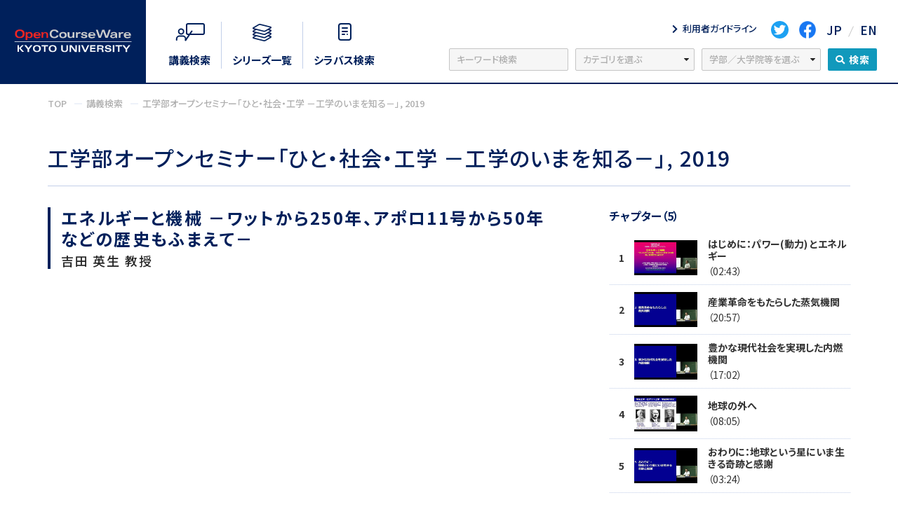

--- FILE ---
content_type: text/html; charset=UTF-8
request_url: https://ocw.kyoto-u.ac.jp/course/269/
body_size: 12387
content:
<!DOCTYPE html><html lang="ja"><head>
  <meta charset="utf-8">
  <script>
    (function(w, d, s, l, i) {
      w[l] = w[l] || [];
      w[l].push({
        'gtm.start': new Date().getTime(),
        event: 'gtm.js'
      });
      var f = d.getElementsByTagName(s)[0],
        j = d.createElement(s),
        dl = l != 'dataLayer' ? '&l=' + l : '';
      j.async = true;
      j.src = 'https://www.googletagmanager.com/gtm.js?id=' + i + dl;
      f.parentNode.insertBefore(j, f);
    })(window, document, 'script', 'dataLayer', 'GTM-K9NZZ9R');
  </script>
  <!--<title>講義詳細｜京都大学OCW</title>-->
  <title>工学部オープンセミナー「ひと・社会・工学 －工学のいまを知る－」, 2019｜京都大学OCW</title>
  <meta name="description" content="">
  <link rel="shortcut icon" type="image/svg+xml" href="/assets/images/favicon.svg">
<!--  <link rel="canonical" href="/courses_detail/">-->
  <link rel="canonical" href="https://ocw.kyoto-u.ac.jp/course/269/">
  <meta http-equiv="X-UA-Compatible" content="IE=edge">
  <meta name="format-detection" content="telephone=no">
  <meta name="viewport" content="width=device-width,initial-scale=1,minimum-scale=1">
  <meta name="theme-color" content="#000">
  <meta property="og:site_name" content="京都大学OCW">
  <!--<meta property="og:title" content="講義詳細｜京都大学OCW">-->
  <meta property="og:title" content="工学部オープンセミナー「ひと・社会・工学 －工学のいまを知る－」, 2019｜京都大学OCW">
  <meta property="og:description" content="">
  <meta property="og:type" content="article">
  <meta property="og:locale" content="ja_JP">
<!--  <meta property="og:url" content="/courses_detail/">-->
  <meta property="og:url" content="https://ocw.kyoto-u.ac.jp/course/269/">
  <meta property="og:image" content="/assets/images/ogpimg.png">
  <meta property="og:image:width" content="1200">
  <meta property="og:image:height" content="630">
  <meta name="twitter:card" content="summary_large_image">
  <link rel="preload" as="style" href="/assets/css/style.css?rev=a10baac5954463af">
  <link rel="preload" as="script" href="/assets/js/bundle.js?rev=a10baac5954463af">
  <link rel="preconnect" href="//fonts.gstatic.com">
  <link rel="stylesheet" href="//fonts.googleapis.com/css2?family=Alata&amp;family=Noto+Sans+JP:wght@400;500;700&amp;family=Open+Sans:ital,wght@0,600;0,700;1,600;1,700&amp;family=Oswald:wght@500&amp;display=swap">
  <link rel="stylesheet" href="//use.typekit.net/iti5caw.css">
  <link rel="stylesheet" href="/assets/css/style.css?rev=a10baac5954463af">
  <link rel="preconnect" href="https://fonts.gstatic.com">
  <link href="https://fonts.googleapis.com/css2?family=Alata&amp;display=swap" rel="stylesheet">
  <link rel="stylesheet" href="https://use.typekit.net/jld5evt.css">
  <link href="https://use.fontawesome.com/releases/v5.6.1/css/all.css" rel="stylesheet">
  <meta name='robots' content='max-image-preview:large' />
	<style>img:is([sizes="auto" i], [sizes^="auto," i]) { contain-intrinsic-size: 3000px 1500px }</style>
	<link rel='dns-prefetch' href='//cdn.jsdelivr.net' />
<script>
window._wpemojiSettings = {"baseUrl":"https:\/\/s.w.org\/images\/core\/emoji\/16.0.1\/72x72\/","ext":".png","svgUrl":"https:\/\/s.w.org\/images\/core\/emoji\/16.0.1\/svg\/","svgExt":".svg","source":{"concatemoji":"https:\/\/ocw.kyoto-u.ac.jp\/wp-includes\/js\/wp-emoji-release.min.js?ver=6.8.3"}};
/*! This file is auto-generated */
!function(s,n){var o,i,e;function c(e){try{var t={supportTests:e,timestamp:(new Date).valueOf()};sessionStorage.setItem(o,JSON.stringify(t))}catch(e){}}function p(e,t,n){e.clearRect(0,0,e.canvas.width,e.canvas.height),e.fillText(t,0,0);var t=new Uint32Array(e.getImageData(0,0,e.canvas.width,e.canvas.height).data),a=(e.clearRect(0,0,e.canvas.width,e.canvas.height),e.fillText(n,0,0),new Uint32Array(e.getImageData(0,0,e.canvas.width,e.canvas.height).data));return t.every(function(e,t){return e===a[t]})}function u(e,t){e.clearRect(0,0,e.canvas.width,e.canvas.height),e.fillText(t,0,0);for(var n=e.getImageData(16,16,1,1),a=0;a<n.data.length;a++)if(0!==n.data[a])return!1;return!0}function f(e,t,n,a){switch(t){case"flag":return n(e,"\ud83c\udff3\ufe0f\u200d\u26a7\ufe0f","\ud83c\udff3\ufe0f\u200b\u26a7\ufe0f")?!1:!n(e,"\ud83c\udde8\ud83c\uddf6","\ud83c\udde8\u200b\ud83c\uddf6")&&!n(e,"\ud83c\udff4\udb40\udc67\udb40\udc62\udb40\udc65\udb40\udc6e\udb40\udc67\udb40\udc7f","\ud83c\udff4\u200b\udb40\udc67\u200b\udb40\udc62\u200b\udb40\udc65\u200b\udb40\udc6e\u200b\udb40\udc67\u200b\udb40\udc7f");case"emoji":return!a(e,"\ud83e\udedf")}return!1}function g(e,t,n,a){var r="undefined"!=typeof WorkerGlobalScope&&self instanceof WorkerGlobalScope?new OffscreenCanvas(300,150):s.createElement("canvas"),o=r.getContext("2d",{willReadFrequently:!0}),i=(o.textBaseline="top",o.font="600 32px Arial",{});return e.forEach(function(e){i[e]=t(o,e,n,a)}),i}function t(e){var t=s.createElement("script");t.src=e,t.defer=!0,s.head.appendChild(t)}"undefined"!=typeof Promise&&(o="wpEmojiSettingsSupports",i=["flag","emoji"],n.supports={everything:!0,everythingExceptFlag:!0},e=new Promise(function(e){s.addEventListener("DOMContentLoaded",e,{once:!0})}),new Promise(function(t){var n=function(){try{var e=JSON.parse(sessionStorage.getItem(o));if("object"==typeof e&&"number"==typeof e.timestamp&&(new Date).valueOf()<e.timestamp+604800&&"object"==typeof e.supportTests)return e.supportTests}catch(e){}return null}();if(!n){if("undefined"!=typeof Worker&&"undefined"!=typeof OffscreenCanvas&&"undefined"!=typeof URL&&URL.createObjectURL&&"undefined"!=typeof Blob)try{var e="postMessage("+g.toString()+"("+[JSON.stringify(i),f.toString(),p.toString(),u.toString()].join(",")+"));",a=new Blob([e],{type:"text/javascript"}),r=new Worker(URL.createObjectURL(a),{name:"wpTestEmojiSupports"});return void(r.onmessage=function(e){c(n=e.data),r.terminate(),t(n)})}catch(e){}c(n=g(i,f,p,u))}t(n)}).then(function(e){for(var t in e)n.supports[t]=e[t],n.supports.everything=n.supports.everything&&n.supports[t],"flag"!==t&&(n.supports.everythingExceptFlag=n.supports.everythingExceptFlag&&n.supports[t]);n.supports.everythingExceptFlag=n.supports.everythingExceptFlag&&!n.supports.flag,n.DOMReady=!1,n.readyCallback=function(){n.DOMReady=!0}}).then(function(){return e}).then(function(){var e;n.supports.everything||(n.readyCallback(),(e=n.source||{}).concatemoji?t(e.concatemoji):e.wpemoji&&e.twemoji&&(t(e.twemoji),t(e.wpemoji)))}))}((window,document),window._wpemojiSettings);
</script>
<style id='wp-emoji-styles-inline-css'>

	img.wp-smiley, img.emoji {
		display: inline !important;
		border: none !important;
		box-shadow: none !important;
		height: 1em !important;
		width: 1em !important;
		margin: 0 0.07em !important;
		vertical-align: -0.1em !important;
		background: none !important;
		padding: 0 !important;
	}
</style>
<link rel='stylesheet' id='wp-block-library-css' href='https://ocw.kyoto-u.ac.jp/wp-includes/css/dist/block-library/style.min.css?ver=6.8.3' media='all' />
<style id='wp-block-library-theme-inline-css'>
.wp-block-audio :where(figcaption){color:#555;font-size:13px;text-align:center}.is-dark-theme .wp-block-audio :where(figcaption){color:#ffffffa6}.wp-block-audio{margin:0 0 1em}.wp-block-code{border:1px solid #ccc;border-radius:4px;font-family:Menlo,Consolas,monaco,monospace;padding:.8em 1em}.wp-block-embed :where(figcaption){color:#555;font-size:13px;text-align:center}.is-dark-theme .wp-block-embed :where(figcaption){color:#ffffffa6}.wp-block-embed{margin:0 0 1em}.blocks-gallery-caption{color:#555;font-size:13px;text-align:center}.is-dark-theme .blocks-gallery-caption{color:#ffffffa6}:root :where(.wp-block-image figcaption){color:#555;font-size:13px;text-align:center}.is-dark-theme :root :where(.wp-block-image figcaption){color:#ffffffa6}.wp-block-image{margin:0 0 1em}.wp-block-pullquote{border-bottom:4px solid;border-top:4px solid;color:currentColor;margin-bottom:1.75em}.wp-block-pullquote cite,.wp-block-pullquote footer,.wp-block-pullquote__citation{color:currentColor;font-size:.8125em;font-style:normal;text-transform:uppercase}.wp-block-quote{border-left:.25em solid;margin:0 0 1.75em;padding-left:1em}.wp-block-quote cite,.wp-block-quote footer{color:currentColor;font-size:.8125em;font-style:normal;position:relative}.wp-block-quote:where(.has-text-align-right){border-left:none;border-right:.25em solid;padding-left:0;padding-right:1em}.wp-block-quote:where(.has-text-align-center){border:none;padding-left:0}.wp-block-quote.is-large,.wp-block-quote.is-style-large,.wp-block-quote:where(.is-style-plain){border:none}.wp-block-search .wp-block-search__label{font-weight:700}.wp-block-search__button{border:1px solid #ccc;padding:.375em .625em}:where(.wp-block-group.has-background){padding:1.25em 2.375em}.wp-block-separator.has-css-opacity{opacity:.4}.wp-block-separator{border:none;border-bottom:2px solid;margin-left:auto;margin-right:auto}.wp-block-separator.has-alpha-channel-opacity{opacity:1}.wp-block-separator:not(.is-style-wide):not(.is-style-dots){width:100px}.wp-block-separator.has-background:not(.is-style-dots){border-bottom:none;height:1px}.wp-block-separator.has-background:not(.is-style-wide):not(.is-style-dots){height:2px}.wp-block-table{margin:0 0 1em}.wp-block-table td,.wp-block-table th{word-break:normal}.wp-block-table :where(figcaption){color:#555;font-size:13px;text-align:center}.is-dark-theme .wp-block-table :where(figcaption){color:#ffffffa6}.wp-block-video :where(figcaption){color:#555;font-size:13px;text-align:center}.is-dark-theme .wp-block-video :where(figcaption){color:#ffffffa6}.wp-block-video{margin:0 0 1em}:root :where(.wp-block-template-part.has-background){margin-bottom:0;margin-top:0;padding:1.25em 2.375em}
</style>
<style id='classic-theme-styles-inline-css'>
/*! This file is auto-generated */
.wp-block-button__link{color:#fff;background-color:#32373c;border-radius:9999px;box-shadow:none;text-decoration:none;padding:calc(.667em + 2px) calc(1.333em + 2px);font-size:1.125em}.wp-block-file__button{background:#32373c;color:#fff;text-decoration:none}
</style>
<style id='global-styles-inline-css'>
:root{--wp--preset--aspect-ratio--square: 1;--wp--preset--aspect-ratio--4-3: 4/3;--wp--preset--aspect-ratio--3-4: 3/4;--wp--preset--aspect-ratio--3-2: 3/2;--wp--preset--aspect-ratio--2-3: 2/3;--wp--preset--aspect-ratio--16-9: 16/9;--wp--preset--aspect-ratio--9-16: 9/16;--wp--preset--color--black: #000000;--wp--preset--color--cyan-bluish-gray: #abb8c3;--wp--preset--color--white: #FFFFFF;--wp--preset--color--pale-pink: #f78da7;--wp--preset--color--vivid-red: #cf2e2e;--wp--preset--color--luminous-vivid-orange: #ff6900;--wp--preset--color--luminous-vivid-amber: #fcb900;--wp--preset--color--light-green-cyan: #7bdcb5;--wp--preset--color--vivid-green-cyan: #00d084;--wp--preset--color--pale-cyan-blue: #8ed1fc;--wp--preset--color--vivid-cyan-blue: #0693e3;--wp--preset--color--vivid-purple: #9b51e0;--wp--preset--color--dark-gray: #28303D;--wp--preset--color--gray: #39414D;--wp--preset--color--green: #D1E4DD;--wp--preset--color--blue: #D1DFE4;--wp--preset--color--purple: #D1D1E4;--wp--preset--color--red: #E4D1D1;--wp--preset--color--orange: #E4DAD1;--wp--preset--color--yellow: #EEEADD;--wp--preset--gradient--vivid-cyan-blue-to-vivid-purple: linear-gradient(135deg,rgba(6,147,227,1) 0%,rgb(155,81,224) 100%);--wp--preset--gradient--light-green-cyan-to-vivid-green-cyan: linear-gradient(135deg,rgb(122,220,180) 0%,rgb(0,208,130) 100%);--wp--preset--gradient--luminous-vivid-amber-to-luminous-vivid-orange: linear-gradient(135deg,rgba(252,185,0,1) 0%,rgba(255,105,0,1) 100%);--wp--preset--gradient--luminous-vivid-orange-to-vivid-red: linear-gradient(135deg,rgba(255,105,0,1) 0%,rgb(207,46,46) 100%);--wp--preset--gradient--very-light-gray-to-cyan-bluish-gray: linear-gradient(135deg,rgb(238,238,238) 0%,rgb(169,184,195) 100%);--wp--preset--gradient--cool-to-warm-spectrum: linear-gradient(135deg,rgb(74,234,220) 0%,rgb(151,120,209) 20%,rgb(207,42,186) 40%,rgb(238,44,130) 60%,rgb(251,105,98) 80%,rgb(254,248,76) 100%);--wp--preset--gradient--blush-light-purple: linear-gradient(135deg,rgb(255,206,236) 0%,rgb(152,150,240) 100%);--wp--preset--gradient--blush-bordeaux: linear-gradient(135deg,rgb(254,205,165) 0%,rgb(254,45,45) 50%,rgb(107,0,62) 100%);--wp--preset--gradient--luminous-dusk: linear-gradient(135deg,rgb(255,203,112) 0%,rgb(199,81,192) 50%,rgb(65,88,208) 100%);--wp--preset--gradient--pale-ocean: linear-gradient(135deg,rgb(255,245,203) 0%,rgb(182,227,212) 50%,rgb(51,167,181) 100%);--wp--preset--gradient--electric-grass: linear-gradient(135deg,rgb(202,248,128) 0%,rgb(113,206,126) 100%);--wp--preset--gradient--midnight: linear-gradient(135deg,rgb(2,3,129) 0%,rgb(40,116,252) 100%);--wp--preset--gradient--purple-to-yellow: linear-gradient(160deg, #D1D1E4 0%, #EEEADD 100%);--wp--preset--gradient--yellow-to-purple: linear-gradient(160deg, #EEEADD 0%, #D1D1E4 100%);--wp--preset--gradient--green-to-yellow: linear-gradient(160deg, #D1E4DD 0%, #EEEADD 100%);--wp--preset--gradient--yellow-to-green: linear-gradient(160deg, #EEEADD 0%, #D1E4DD 100%);--wp--preset--gradient--red-to-yellow: linear-gradient(160deg, #E4D1D1 0%, #EEEADD 100%);--wp--preset--gradient--yellow-to-red: linear-gradient(160deg, #EEEADD 0%, #E4D1D1 100%);--wp--preset--gradient--purple-to-red: linear-gradient(160deg, #D1D1E4 0%, #E4D1D1 100%);--wp--preset--gradient--red-to-purple: linear-gradient(160deg, #E4D1D1 0%, #D1D1E4 100%);--wp--preset--font-size--small: 18px;--wp--preset--font-size--medium: 20px;--wp--preset--font-size--large: 24px;--wp--preset--font-size--x-large: 42px;--wp--preset--font-size--extra-small: 16px;--wp--preset--font-size--normal: 20px;--wp--preset--font-size--extra-large: 40px;--wp--preset--font-size--huge: 96px;--wp--preset--font-size--gigantic: 144px;--wp--preset--spacing--20: 0.44rem;--wp--preset--spacing--30: 0.67rem;--wp--preset--spacing--40: 1rem;--wp--preset--spacing--50: 1.5rem;--wp--preset--spacing--60: 2.25rem;--wp--preset--spacing--70: 3.38rem;--wp--preset--spacing--80: 5.06rem;--wp--preset--shadow--natural: 6px 6px 9px rgba(0, 0, 0, 0.2);--wp--preset--shadow--deep: 12px 12px 50px rgba(0, 0, 0, 0.4);--wp--preset--shadow--sharp: 6px 6px 0px rgba(0, 0, 0, 0.2);--wp--preset--shadow--outlined: 6px 6px 0px -3px rgba(255, 255, 255, 1), 6px 6px rgba(0, 0, 0, 1);--wp--preset--shadow--crisp: 6px 6px 0px rgba(0, 0, 0, 1);}:where(.is-layout-flex){gap: 0.5em;}:where(.is-layout-grid){gap: 0.5em;}body .is-layout-flex{display: flex;}.is-layout-flex{flex-wrap: wrap;align-items: center;}.is-layout-flex > :is(*, div){margin: 0;}body .is-layout-grid{display: grid;}.is-layout-grid > :is(*, div){margin: 0;}:where(.wp-block-columns.is-layout-flex){gap: 2em;}:where(.wp-block-columns.is-layout-grid){gap: 2em;}:where(.wp-block-post-template.is-layout-flex){gap: 1.25em;}:where(.wp-block-post-template.is-layout-grid){gap: 1.25em;}.has-black-color{color: var(--wp--preset--color--black) !important;}.has-cyan-bluish-gray-color{color: var(--wp--preset--color--cyan-bluish-gray) !important;}.has-white-color{color: var(--wp--preset--color--white) !important;}.has-pale-pink-color{color: var(--wp--preset--color--pale-pink) !important;}.has-vivid-red-color{color: var(--wp--preset--color--vivid-red) !important;}.has-luminous-vivid-orange-color{color: var(--wp--preset--color--luminous-vivid-orange) !important;}.has-luminous-vivid-amber-color{color: var(--wp--preset--color--luminous-vivid-amber) !important;}.has-light-green-cyan-color{color: var(--wp--preset--color--light-green-cyan) !important;}.has-vivid-green-cyan-color{color: var(--wp--preset--color--vivid-green-cyan) !important;}.has-pale-cyan-blue-color{color: var(--wp--preset--color--pale-cyan-blue) !important;}.has-vivid-cyan-blue-color{color: var(--wp--preset--color--vivid-cyan-blue) !important;}.has-vivid-purple-color{color: var(--wp--preset--color--vivid-purple) !important;}.has-black-background-color{background-color: var(--wp--preset--color--black) !important;}.has-cyan-bluish-gray-background-color{background-color: var(--wp--preset--color--cyan-bluish-gray) !important;}.has-white-background-color{background-color: var(--wp--preset--color--white) !important;}.has-pale-pink-background-color{background-color: var(--wp--preset--color--pale-pink) !important;}.has-vivid-red-background-color{background-color: var(--wp--preset--color--vivid-red) !important;}.has-luminous-vivid-orange-background-color{background-color: var(--wp--preset--color--luminous-vivid-orange) !important;}.has-luminous-vivid-amber-background-color{background-color: var(--wp--preset--color--luminous-vivid-amber) !important;}.has-light-green-cyan-background-color{background-color: var(--wp--preset--color--light-green-cyan) !important;}.has-vivid-green-cyan-background-color{background-color: var(--wp--preset--color--vivid-green-cyan) !important;}.has-pale-cyan-blue-background-color{background-color: var(--wp--preset--color--pale-cyan-blue) !important;}.has-vivid-cyan-blue-background-color{background-color: var(--wp--preset--color--vivid-cyan-blue) !important;}.has-vivid-purple-background-color{background-color: var(--wp--preset--color--vivid-purple) !important;}.has-black-border-color{border-color: var(--wp--preset--color--black) !important;}.has-cyan-bluish-gray-border-color{border-color: var(--wp--preset--color--cyan-bluish-gray) !important;}.has-white-border-color{border-color: var(--wp--preset--color--white) !important;}.has-pale-pink-border-color{border-color: var(--wp--preset--color--pale-pink) !important;}.has-vivid-red-border-color{border-color: var(--wp--preset--color--vivid-red) !important;}.has-luminous-vivid-orange-border-color{border-color: var(--wp--preset--color--luminous-vivid-orange) !important;}.has-luminous-vivid-amber-border-color{border-color: var(--wp--preset--color--luminous-vivid-amber) !important;}.has-light-green-cyan-border-color{border-color: var(--wp--preset--color--light-green-cyan) !important;}.has-vivid-green-cyan-border-color{border-color: var(--wp--preset--color--vivid-green-cyan) !important;}.has-pale-cyan-blue-border-color{border-color: var(--wp--preset--color--pale-cyan-blue) !important;}.has-vivid-cyan-blue-border-color{border-color: var(--wp--preset--color--vivid-cyan-blue) !important;}.has-vivid-purple-border-color{border-color: var(--wp--preset--color--vivid-purple) !important;}.has-vivid-cyan-blue-to-vivid-purple-gradient-background{background: var(--wp--preset--gradient--vivid-cyan-blue-to-vivid-purple) !important;}.has-light-green-cyan-to-vivid-green-cyan-gradient-background{background: var(--wp--preset--gradient--light-green-cyan-to-vivid-green-cyan) !important;}.has-luminous-vivid-amber-to-luminous-vivid-orange-gradient-background{background: var(--wp--preset--gradient--luminous-vivid-amber-to-luminous-vivid-orange) !important;}.has-luminous-vivid-orange-to-vivid-red-gradient-background{background: var(--wp--preset--gradient--luminous-vivid-orange-to-vivid-red) !important;}.has-very-light-gray-to-cyan-bluish-gray-gradient-background{background: var(--wp--preset--gradient--very-light-gray-to-cyan-bluish-gray) !important;}.has-cool-to-warm-spectrum-gradient-background{background: var(--wp--preset--gradient--cool-to-warm-spectrum) !important;}.has-blush-light-purple-gradient-background{background: var(--wp--preset--gradient--blush-light-purple) !important;}.has-blush-bordeaux-gradient-background{background: var(--wp--preset--gradient--blush-bordeaux) !important;}.has-luminous-dusk-gradient-background{background: var(--wp--preset--gradient--luminous-dusk) !important;}.has-pale-ocean-gradient-background{background: var(--wp--preset--gradient--pale-ocean) !important;}.has-electric-grass-gradient-background{background: var(--wp--preset--gradient--electric-grass) !important;}.has-midnight-gradient-background{background: var(--wp--preset--gradient--midnight) !important;}.has-small-font-size{font-size: var(--wp--preset--font-size--small) !important;}.has-medium-font-size{font-size: var(--wp--preset--font-size--medium) !important;}.has-large-font-size{font-size: var(--wp--preset--font-size--large) !important;}.has-x-large-font-size{font-size: var(--wp--preset--font-size--x-large) !important;}
:where(.wp-block-post-template.is-layout-flex){gap: 1.25em;}:where(.wp-block-post-template.is-layout-grid){gap: 1.25em;}
:where(.wp-block-columns.is-layout-flex){gap: 2em;}:where(.wp-block-columns.is-layout-grid){gap: 2em;}
:root :where(.wp-block-pullquote){font-size: 1.5em;line-height: 1.6;}
</style>
<link rel="https://api.w.org/" href="https://ocw.kyoto-u.ac.jp/wp-json/" /><link rel="canonical" href="https://ocw.kyoto-u.ac.jp/course/269/" />
<link rel='shortlink' href='https://ocw.kyoto-u.ac.jp/?p=2650' />
<link rel="alternate" title="oEmbed (JSON)" type="application/json+oembed" href="https://ocw.kyoto-u.ac.jp/wp-json/oembed/1.0/embed?url=https%3A%2F%2Focw.kyoto-u.ac.jp%2Fcourse%2F269%2F" />
<link rel="alternate" title="oEmbed (XML)" type="text/xml+oembed" href="https://ocw.kyoto-u.ac.jp/wp-json/oembed/1.0/embed?url=https%3A%2F%2Focw.kyoto-u.ac.jp%2Fcourse%2F269%2F&#038;format=xml" />
<style>.recentcomments a{display:inline !important;padding:0 !important;margin:0 !important;}</style></head>

<body id="gotop" class="courses-detail">
  <noscript><iframe src="https://www.googletagmanager.com/ns.html?id=GTM-K9NZZ9R" height="0" width="0" style="display:none;visibility:hidden"></iframe></noscript>
  <div class="wrapper">
    <header class="l-header">
  <div class="list_choice">
    <h1>
      <a href="/"><img src="/assets/images/common/logo.svg" class="l-lg" alt="京都大学"></a>
      <a href="/"><img src="/assets/images/common/logo_sm.svg" class="l-sm" alt="京都大学"></a>
    </h1>
    <div class="search l-lg">
      <ul>
        <li><a href="/course/"><img src="/assets/images/common/icon_nav_01.svg" alt=""> <span>講義検索</span></a></li>
        <li><a href="/series/"><img src="/assets/images/common/icon_nav_02.svg" alt="/series/"> <span>シリーズ一覧</span></a></li>
        <li><a href="https://www.k.kyoto-u.ac.jp/external/open_syllabus/top" target="blank"><img src="/assets/images/common/icon_nav_03.svg" alt="/syllabus/"> <span>シラバス検索</span></a></li>
      </ul>
    </div>
  </div>
  <nav class="l-header_right l-lg">
    <div>
      <ul class="header_up">
      <li class="list_form"><a href="/guideline/"><span>利用者ガイドライン</span></a></li>
        <!--<li class="list_form"><a href="http://www.highedu.kyoto-u.ac.jp/ocw/" target="_blank" rel="noopener noreferrer"><span>OCW申込フォーム</span></a></li>-->
        <li class="list_sns"><a href="https://twitter.com/kyotounivocw" target="_blank" rel="noopener noreferrer"><img src="/assets/images/common/icon_twitter.svg" alt="Twitter"></a></li>
        <li class="list_sns"><a href="https://www.facebook.com/KyotoUOCW" target="_blank" rel="noopener noreferrer"><img src="/assets/images/common/icon_facebook_header.svg" alt="facebook"></a></li>
<!--        <li class="list_sns"><a href="https://podcasts.apple.com/us/channel/kyoto-university-ocw/id6442521974" target="_blank"><img src="/assets/images/common/icon_.svg" alt="podcast"></a></li>-->
<!--        <li class="list_sns"><a href="https://podcasts.apple.com/jp/artist/kyoto-university/1280771760" target="_blank"><img src="/assets/images/common/icon_.svg" alt="podcast"></a></li>-->
        <li class="list_language"><a href="/">JP</a></li>
        <li class="list_language_en"><a href="/en/">EN</a></li>
      </ul>
      <form action="/" method="GET" class="header_down"><input type="search" name="s" id="keyword" placeholder="キーワード検索">
        <select name="category" class="form">
          <option value="">カテゴリを選ぶ</option>
                      <option value="course">通常講義</option>
                      <option value="public-lecture">公開講義</option>
                      <option value="final-lecture">最終講義</option>
                      <option value="intl-conf">国際会議</option>
                      <option value="others">その他</option>
                  </select>
        <select name="faculty" class="form">
          <option value="">学部／大学院等を選ぶ</option>
                      <option value="%e5%85%ac%e5%85%b1%e6%94%bf%e7%ad%96%e5%a4%a7%e5%ad%a6%e9%99%a2">公共政策大学院</option>
                      <option value="lib">全学共通科目</option>
                      <option value="ilas">国際高等教育院</option>
                      <option value="int">総合人間学部</option>
                      <option value="hum">人間・環境学研究科</option>
                      <option value="flet">文学部</option>
                      <option value="gslet">文学研究科</option>
                      <option value="flaw">法学部</option>
                      <option value="gslaw">法学研究科</option>
                      <option value="laws">法科大学院</option>
                      <option value="fedu">教育学部</option>
                      <option value="gsedu">教育学研究科</option>
                      <option value="feco">経済学部</option>
                      <option value="gseco">経済学研究科</option>
                      <option value="fsci">理学部</option>
                      <option value="gssci">理学研究科</option>
                      <option value="fmed">医学部</option>
                      <option value="gsmed">医学研究科</option>
                      <option value="fpha">薬学部</option>
                      <option value="feng">工学部</option>
                      <option value="gseng">工学研究科</option>
                      <option value="fagr">農学部</option>
                      <option value="gsagr">農学研究科</option>
                      <option value="ene">エネルギー科学研究科</option>
                      <option value="asa">アジア・アフリカ地域研究研究科</option>
                      <option value="gsais">総合生存学館（思修館）</option>
                      <option value="lif">生命科学研究科</option>
                      <option value="ges">地球環境学堂・地球環境学舎</option>
                      <option value="inf">情報学研究科</option>
                      <option value="gsm">経営管理大学院</option>
                      <option value="hos">医学部附属病院</option>
                      <option value="icr">化学研究所</option>
                      <option value="res">人文科学研究所</option>
                      <option value="fro">ウイルス・再生医科学研究所</option>
                      <option value="lae">エネルギー理工学研究所</option>
                      <option value="rish">生存圏研究所</option>
                      <option value="dpri">防災研究所</option>
                      <option value="yuk">基礎物理学研究所</option>
                      <option value="kier">経済研究所</option>
                      <option value="rims">数理解析研究所</option>
                      <option value="rri">複合原子力科学研究所</option>
                      <option value="pri">霊長類研究所</option>
                      <option value="cseas">東南アジア地域研究研究所</option>
                      <option value="cira">iPS細胞研究所</option>
                      <option value="accms">学術情報メディアセンター</option>
                      <option value="ecor">生態学研究センター</option>
                      <option value="wrc">野生動物研究センター</option>
                      <option value="kuiso">国際交流センター</option>
                      <option value="highedu">高等教育研究開発推進センター</option>
                      <option value="emc">環境安全衛生センター</option>
                      <option value="museum">総合博物館</option>
                      <option value="fserc">フィールド科学教育研究センター</option>
                      <option value="kokoro">こころの未来研究センター</option>
                      <option value="africa">アフリカ地域研究資料センター</option>
                      <option value="hakubi">白眉センター</option>
                      <option value="iimc">情報環境機構</option>
                      <option value="lib-2">図書館機構</option>
                      <option value="icems">iCeMS 物質－細胞統合システム拠点</option>
                      <option value="des">デザインスクール</option>
                      <option value="other">その他</option>
                  </select>
        <!-- <span class="c-button_search"><span><input type="submit" value="検索" /></span></span> -->
        <button type="submit" class="c-button_search"><span>検索</span></button>
      </form>
    </div>
  </nav>
  <nav class="l-header__sm l-sm">
    <ul>
      <li><a href="/">JP</a></li>
      <li><a href="/en/">EN</a></li>
    </ul>
    <div class="c-hamburger js-hamburger" role="button"><span></span> <span></span> <span></span></div>
  </nav>
</header>
<div class="l-navigation__back"></div>
<div class="l-navigation__item">
  <nav>
    <ul class="l-navigation__item--search">
      <li><a href="/course/"><img src="/assets/images/common/icon_nav_01.svg" alt=""> <span>講義検索</span></a></li>
      <li><a href="/series/"><img src="/assets/images/common/icon_nav_02.svg" alt=""> <span>シリーズ一覧</span></a></li>
      <li><a href="https://www.k.kyoto-u.ac.jp/external/open_syllabus/top" target="blank"><img src="/assets/images/common/icon_nav_03.svg" alt=""> <span>シラバス検索</span></a></li>
    </ul>
    <form action="/" method="GET" class="header_down">
      <div><strong>キーワードから検索</strong> <input type="search" name="s" id="keyword" placeholder="キーワード検索"></div>
      <div>
        <strong>カテゴリを選ぶ</strong>
        <select name="category" class="form">
          <option value="">カテゴリを選ぶ</option>
                      <option value="course">通常講義</option>
                      <option value="public-lecture">公開講義</option>
                      <option value="final-lecture">最終講義</option>
                      <option value="intl-conf">国際会議</option>
                      <option value="others">その他</option>
                  </select>
      </div>
      <div>
        <strong>学部／大学院等を選ぶ</strong>
        <select name="faculty" class="form">
          <option value="">学部／大学院等を選ぶ</option>
                      <option value="%e5%85%ac%e5%85%b1%e6%94%bf%e7%ad%96%e5%a4%a7%e5%ad%a6%e9%99%a2">公共政策大学院</option>
                      <option value="lib">全学共通科目</option>
                      <option value="ilas">国際高等教育院</option>
                      <option value="int">総合人間学部</option>
                      <option value="hum">人間・環境学研究科</option>
                      <option value="flet">文学部</option>
                      <option value="gslet">文学研究科</option>
                      <option value="flaw">法学部</option>
                      <option value="gslaw">法学研究科</option>
                      <option value="laws">法科大学院</option>
                      <option value="fedu">教育学部</option>
                      <option value="gsedu">教育学研究科</option>
                      <option value="feco">経済学部</option>
                      <option value="gseco">経済学研究科</option>
                      <option value="fsci">理学部</option>
                      <option value="gssci">理学研究科</option>
                      <option value="fmed">医学部</option>
                      <option value="gsmed">医学研究科</option>
                      <option value="fpha">薬学部</option>
                      <option value="feng">工学部</option>
                      <option value="gseng">工学研究科</option>
                      <option value="fagr">農学部</option>
                      <option value="gsagr">農学研究科</option>
                      <option value="ene">エネルギー科学研究科</option>
                      <option value="asa">アジア・アフリカ地域研究研究科</option>
                      <option value="gsais">総合生存学館（思修館）</option>
                      <option value="lif">生命科学研究科</option>
                      <option value="ges">地球環境学堂・地球環境学舎</option>
                      <option value="inf">情報学研究科</option>
                      <option value="gsm">経営管理大学院</option>
                      <option value="hos">医学部附属病院</option>
                      <option value="icr">化学研究所</option>
                      <option value="res">人文科学研究所</option>
                      <option value="fro">ウイルス・再生医科学研究所</option>
                      <option value="lae">エネルギー理工学研究所</option>
                      <option value="rish">生存圏研究所</option>
                      <option value="dpri">防災研究所</option>
                      <option value="yuk">基礎物理学研究所</option>
                      <option value="kier">経済研究所</option>
                      <option value="rims">数理解析研究所</option>
                      <option value="rri">複合原子力科学研究所</option>
                      <option value="pri">霊長類研究所</option>
                      <option value="cseas">東南アジア地域研究研究所</option>
                      <option value="cira">iPS細胞研究所</option>
                      <option value="accms">学術情報メディアセンター</option>
                      <option value="ecor">生態学研究センター</option>
                      <option value="wrc">野生動物研究センター</option>
                      <option value="kuiso">国際交流センター</option>
                      <option value="highedu">高等教育研究開発推進センター</option>
                      <option value="emc">環境安全衛生センター</option>
                      <option value="museum">総合博物館</option>
                      <option value="fserc">フィールド科学教育研究センター</option>
                      <option value="kokoro">こころの未来研究センター</option>
                      <option value="africa">アフリカ地域研究資料センター</option>
                      <option value="hakubi">白眉センター</option>
                      <option value="iimc">情報環境機構</option>
                      <option value="lib-2">図書館機構</option>
                      <option value="icems">iCeMS 物質－細胞統合システム拠点</option>
                      <option value="des">デザインスクール</option>
                      <option value="other">その他</option>
                  </select></div>
      <nav><button type="submit">検索</button></nav>
    </form>
    <ul class="l-navigation__item--link">
      <li><a href="/guideline/">利用者ガイドライン</a></li>
      <!--<li><a href="http://www.highedu.kyoto-u.ac.jp/ocw/" target="_blank" rel="noopener noreferrer">OCW申込フォーム</a></li>-->
    </ul>
    <ul class="l-navigation__item--sns">
      <li><a href="https://twitter.com/kyotounivocw" target="_blank" rel="noopener noreferrer"><img src="/assets/images/common/icon_twitter.svg" alt="twitter"></a></li>
      <li><a href="https://www.facebook.com/KyotoUOCW" target="_blank" rel="noopener noreferrer"><img src="/assets/images/common/icon_facebook.svg" alt="facebook"></a></li>
      <li><a href="https://podcasts.apple.com/us/channel/kyoto-university-ocw/id6442521974" target="_blank" rel="noopener noreferrer"><img src="/assets/images/common/icon_.svg" alt="podcast"></a></li>
<!--      <li><a href="https://podcasts.apple.com/jp/artist/kyoto-university/1280771760" target="_blank" rel="noopener noreferrer"><img src="/assets/images/common/icon_.svg" alt="podcast"></a></li>-->
    </ul>
  </nav>
</div><main class="l-main">
  <div class="l-breadcrumbs">
    <nav typeof="BreadcrumbList" vocab="https://schema.org/">
      <ul>
        <li property="itemListElement" typeof="ListItem"><a property="item" typeof="WebPage" title="TOP" href="/"><span property="name">TOP</span></a>
          <meta property="position" content="1">
        </li>
        <li property="itemListElement" typeof="ListItem"><a property="item" typeof="WebPage" title="講義検索" href="https://ocw.kyoto-u.ac.jp/course/"><span property="name">講義検索</span></a>
          <meta property="position" content="2">
        </li>
        <li property="itemListElement" typeof="ListItem"><span property="name">工学部オープンセミナー「ひと・社会・工学 －工学のいまを知る－」, 2019</span>
          <meta property="position" content="3">
        </li>
      </ul>
    </nav>
  </div>
  <div class="c-lowpage__content">
    <h2 class="c-title__content">工学部オープンセミナー「ひと・社会・工学 －工学のいまを知る－」, 2019</h2>
    <div class="courses__detail--head">
                  <div class="main js-moviemain">
              <h3>
                <strong>エネルギーと機械 －ワットから250年、アポロ11号から50年などの歴史もふまえて－</strong>
                                  <small>吉田 英生 教授</small>
                              </h3>
              <div>
                <iframe name="player" src="https://www.youtube.com/embed/V7OAne7hlzo?rel=0" frameborder="0" allow="accelerometer; autoplay; clipboard-write; encrypted-media; gyroscope; picture-in-picture" allowfullscreen=""></iframe>
              </div>
            </div>
            <nav>
                                              <strong class="js-chapterhead">チャプター（5）</strong>
                <ol class="js-chapterlist">
                                      <li>
                      <a href="https://www.youtube.com/embed/V7OAne7hlzo?rel=0&amp;autoplay=1&amp;start=1" target="player">
                                                  <img src="https://ocw.kyoto-u.ac.jp/wp-content/uploads/2019/07/2019_f_engineering_prof_yoshida_01.webp" alt="">
                                                <dl>
                          <dt>はじめに：パワー(動力) とエネルギー</dt>
                          <dd>（02:43）</dd>
                        </dl>
                      </a>
                    </li>
                                      <li>
                      <a href="https://www.youtube.com/embed/V7OAne7hlzo?rel=0&amp;autoplay=1&amp;start=163" target="player">
                                                  <img src="https://ocw.kyoto-u.ac.jp/wp-content/uploads/2019/07/2019_f_engineering_prof_yoshida_02.webp" alt="">
                                                <dl>
                          <dt>産業革命をもたらした蒸気機関</dt>
                          <dd>（20:57）</dd>
                        </dl>
                      </a>
                    </li>
                                      <li>
                      <a href="https://www.youtube.com/embed/V7OAne7hlzo?rel=0&amp;autoplay=1&amp;start=1420" target="player">
                                                  <img src="https://ocw.kyoto-u.ac.jp/wp-content/uploads/2019/07/2019_f_engineering_prof_yoshida_03.webp" alt="">
                                                <dl>
                          <dt>豊かな現代社会を実現した内燃機関</dt>
                          <dd>（17:02）</dd>
                        </dl>
                      </a>
                    </li>
                                      <li>
                      <a href="https://www.youtube.com/embed/V7OAne7hlzo?rel=0&amp;autoplay=1&amp;start=2442" target="player">
                                                  <img src="https://ocw.kyoto-u.ac.jp/wp-content/uploads/2019/07/2019_f_engineering_prof_yoshida_04.webp" alt="">
                                                <dl>
                          <dt>地球の外へ</dt>
                          <dd>（08:05）</dd>
                        </dl>
                      </a>
                    </li>
                                      <li>
                      <a href="https://www.youtube.com/embed/V7OAne7hlzo?rel=0&amp;autoplay=1&amp;start=2927" target="player">
                                                  <img src="https://ocw.kyoto-u.ac.jp/wp-content/uploads/2019/07/2019_f_engineering_prof_yoshida_05.webp" alt="">
                                                <dl>
                          <dt>おわりに：地球という星にいま生きる奇跡と感謝</dt>
                          <dd>（03:24）</dd>
                        </dl>
                      </a>
                    </li>
                                  </ol>
                          </nav>
                </div>
  </div>
        <div class="courses__detail--list">
      <nav>
                  <span class="js-tab-button" data-menu="movie" role="button">動画（3）</span>
                      </nav>
              <div class="js-tab-panel" data-menu="movie">
          <ul>
                            <li>
                  <a href="https://ocw.kyoto-u.ac.jp/course/269/?video_id=2652">
                    <figure>
                                              <img src="https://ocw.kyoto-u.ac.jp/wp-content/uploads/2019/07/2019kougakubuopenseminar1.jpg" alt="">
                                          </figure>
                    <dl>
                      <dt>エネルギーと機械 －ワットから250年、アポロ11号から50年などの歴史もふまえて－</dt>
                      <dd>
                        吉田 英生 教授<br>                        2019/07/27                        　
                        52:11                        　
                        日本語                      </dd>
                    </dl>
                  </a>
                </li>
                            <li>
                  <a href="https://ocw.kyoto-u.ac.jp/course/269/?video_id=2653">
                    <figure>
                                              <img src="https://ocw.kyoto-u.ac.jp/wp-content/uploads/2019/07/2019kougakubuopenseminar2.jpg" alt="">
                                          </figure>
                    <dl>
                      <dt>AIで視る</dt>
                      <dd>
                        西野 恒 教授<br>                        2019/07/27                        　
                        52:40                        　
                        日本語                      </dd>
                    </dl>
                  </a>
                </li>
                            <li>
                  <a href="https://ocw.kyoto-u.ac.jp/course/269/?video_id=2654">
                    <figure>
                                              <img src="https://ocw.kyoto-u.ac.jp/wp-content/uploads/2019/07/2019kougakubuopenseminar3.jpg" alt="">
                                          </figure>
                    <dl>
                      <dt>まぼろしの巨塔を復元する－法勝寺八角九重塔はどのような姿だったのか－</dt>
                      <dd>
                        冨島 義幸 教授<br>                        2019/07/27                        　
                        50:20                        　
                        日本語                      </dd>
                    </dl>
                  </a>
                </li>
                      </ul>
        </div>
                </div>
    <div class="c-lowpage__content">
    <div class="courses__detail--detail">
      <h3 class="courses__detail--title">講義詳細</h3>
      <div>
                  <dl>
            <dt>年度</dt>
            <dd>2019年度</dd>
          </dl>
                                    <dl>
            <dt>開催日</dt>
            <dd>
                              2019年7月27日                                        </dd>
          </dl>
                                    <dl>
            <dt>開講部局名</dt>
            <dd>工学部</dd>
          </dl>
                                    <dl>
            <dt>使用言語</dt>
            <dd>日本語</dd>
          </dl>
                            <dl>
              <dt>教員／講師名</dt>
              <dd>吉田 英生（工学研究科 教授）<br>西野 恒（情報学研究科 教授）<br>冨島 義幸（工学研究科 教授）</dd>
            </dl>
                          <dl>
            <dt>開催場所</dt>
            <dd>吉田キャンパス 総合研究8号館 3階 NSホール</dd>
          </dl>
                      </div>
    </div>
          <div class="courses__detail--free">
        <div class="free-description__area">
          <p><strong>1 「エネルギーと機械 －ワットから250年、アポロ11号から50年などの歴史もふまえて－」<br />
吉田英生 工学研究科教授（工学部物理工学科）</strong><br />
2019年は、産業革命を導いたワットの大発明から250年、またアポロ11号の月着陸から50年にあたります。そこでエネルギーと機械が築いてきた歴史をふりかえるとともに、最新のトピックスについてもお話したいと思います。</p>
<p><strong>2 「AIで視る」<br />
西野 恒 情報学研究科教授（工学部電気電子工学科）</strong><br />
計算機に視覚を持たせることを目的とするコンピュータビジョンの研究は、顔認識から自動運転やロボットの視覚に至るまで、我々の生活になくてはならない基盤技術として人工知能研究を牽引してきました。本講演では、材質認識、雑踏における人物行動解析、水の見えのモデル化などを例に、人間が暗黙の内に見ているもの、あるいは見えていないものをコンピュータで見る方法について論じます。</p>
<p><strong>3 「まぼろしの巨塔を復元する －法勝寺八角九重塔はどのような姿だったのか－」<br />
冨島 義幸 工学研究科教授（工学部建築学科）</strong><br />
日本に残る、もっとも高い木造の塔は東寺五重塔で約56ｍ。かつて京都には、これをはるかにうわまわる法勝寺の九重塔が立っていました。しかも、形はふつうの四角ではなく八角形。今ではまぼろしとなったこの巨塔の復元を、建築学や歴史学の視点から考えます。</p>
        </div>
      </div>
              <div class="courses__detail--relation">
        <h3 class="courses__detail--title">関連講義</h3>
        <div class="courses__list">
                      <a href="https://ocw.kyoto-u.ac.jp/course/1029/">
              <div>
                                  <img src="https://ocw.kyoto-u.ac.jp/wp-content/uploads/2021/10/20210724_faculty_of_engineering_seminar.jpg" alt="" height="150" width="267" decoding="async" loading="lazy">
                                                                    <span>公開講義</span>
                              </div>
              <strong>工学部公開講座・オープンセミナー「ひと・社会・工学 －工学のいまを知る－」, 2021</strong>
                                <p>近藤 輝幸, 須﨑 純一</p>
                                                            <p>工学部</p>
                                            <small>2021年度</small>
                          </a>
                      <a href="https://ocw.kyoto-u.ac.jp/course/2/">
              <div>
                                  <img src="https://ocw.kyoto-u.ac.jp/wp-content/uploads/2021/03/2019_kougakubu_koukaikouza-1568x882.jpg" alt="" height="150" width="267" decoding="async" loading="lazy">
                                                                    <span>公開講義</span>
                              </div>
              <strong>工学部公開講座「ひと・社会・工学 －工学のいまを知る－」, 2019</strong>
                                <p>吉田 英生, 西野 恒, 冨島 義幸</p>
                                                            <p>工学部</p>
                                            <small>2019年度</small>
                          </a>
                      <a href="https://ocw.kyoto-u.ac.jp/course/3/">
              <div>
                                  <img src="https://ocw.kyoto-u.ac.jp/wp-content/uploads/2020/04/2020_denkidenshi.jpg" alt="" height="150" width="267" decoding="async" loading="lazy">
                                                                    <span>通常講義</span>
                              </div>
              <strong>電気電子回路演習</strong>
                                <p>下田 宏, 久門 尚史, 蛯原 義雄, 青木 学聡, 石澤 明宏, 木村 真之, 田中 一</p>
                                                            <p>工学部</p>
                                            <small>2020年度</small>
                          </a>
                      <a href="https://ocw.kyoto-u.ac.jp/course/375/">
              <div>
                                  <img src="https://ocw.kyoto-u.ac.jp/wp-content/uploads/2018/07/2018_engineering-openseminer.jpg" alt="" height="150" width="267" decoding="async" loading="lazy">
                                                                    <span>公開講義</span>
                              </div>
              <strong>工学部公開講座「ひと・社会・工学 －工学のいまを知る－」, 2018</strong>
                                <p>神田 崇行, 清水 芳久, 安部 武志</p>
                                                            <p>工学部</p>
                                            <small>2018年度</small>
                          </a>
                  </div>
      </div>
      </div>
  <a href="#gotop" class="c-button_pagetop" data-scroll="">
  <div><img src="/assets/images/common/icon_pagetop.svg" alt=""></div><span>PAGE TOP</span>
</a></main>
    <footer class="l-footer">
  <div class="logo_footer"><a href="/"><img src="/assets/images/common/logo_footer.svg" alt="Open Course Ware KYOTO UNIVERSITY"></a></div>
  <ul class="footer_search l-lg">
    <li><a href="/course/">講義検索</a></li>
    <li><a href="/series/">シリーズ一覧</a></li>
    <li><a href="https://www.k.kyoto-u.ac.jp/external/open_syllabus/top" target="blank">シラバス検索</a></li>
    <li><a href="/guideline/">利用者ガイドライン</a></li>
    <li><a href="/about/">About OCW</a></li>
  </ul>
  <ul class="footer_search l-sm">
    <div>
      <li><a href="/course/">講義検索</a></li>
      <li><a href="https://www.k.kyoto-u.ac.jp/external/open_syllabus/top" target="blank">シラバス検索</a></li>
      <li><a href="/about/">About OCW</a></li>
    </div>
    <div>
      <li><a href="/series/">シリーズ一覧</a></li>
      <li><a href="/guideline/">利用者ガイドライン</a></li>
    </div>
  </ul>
  <ul class="footer_sns">
    <li><a href="https://twitter.com/kyotounivocw" target="_blank" rel="noopener noreferrer"><img src="/assets/images/common/icon_twitter_footer.svg" alt="Twitter"></a></li>
    <li><a href="https://www.facebook.com/KyotoUOCW" target="_blank" rel="noopener noreferrer"><img src="/assets/images/common/icon_facebook_footer.svg" alt="facebook"></a></li>
    <!--<li><a href="https://podcasts.apple.com/us/channel/kyoto-university-ocw/id6442521974" target="_blank" rel="noopener noreferrer"><img src="/assets/images/common/icon_footer.svg" alt="podcast"></a></li>-->
<!--    <li><a href="https://podcasts.apple.com/jp/artist/kyoto-university/1280771760" target="_blank" rel="noopener noreferrer"><img src="/assets/images/common/icon_footer.svg" alt="podcast"></a></li>-->
  </ul>
  <div class="copyright">
    <div>
            <p>Copyright 2012,<br class="l-sm">寄稿する作者による. この作品は次のライセンスによっています</p>
      <a href="https://creativecommons.org/licenses/by-nc-sa/4.0/deed.ja" target="_blank" rel="noopener noreferrer"><img src="https://i.creativecommons.org/l/by-nc-sa/4.0/88x31.png" alt="CCライセンス" height="43" width="120" decoding="async" loading="lazy"></a>
    </div>
  </div>
</footer>
  </div>
  <script src="/assets/js/bundle.js?rev=a10baac5954463af" defer="defer"></script>
  <script type="speculationrules">
{"prefetch":[{"source":"document","where":{"and":[{"href_matches":"\/*"},{"not":{"href_matches":["\/wp-*.php","\/wp-admin\/*","\/wp-content\/uploads\/*","\/wp-content\/*","\/wp-content\/plugins\/*","\/wp-content\/themes\/ocw-kyoto\/*","\/wp-content\/themes\/twentytwentyone\/*","\/*\\?(.+)"]}},{"not":{"selector_matches":"a[rel~=\"nofollow\"]"}},{"not":{"selector_matches":".no-prefetch, .no-prefetch a"}}]},"eagerness":"conservative"}]}
</script>
<script>document.body.classList.remove("no-js");</script>	<script>
	if ( -1 !== navigator.userAgent.indexOf( 'MSIE' ) || -1 !== navigator.appVersion.indexOf( 'Trident/' ) ) {
		document.body.classList.add( 'is-IE' );
	}
	</script>
	<script id="twenty-twenty-one-ie11-polyfills-js-after">
( Element.prototype.matches && Element.prototype.closest && window.NodeList && NodeList.prototype.forEach ) || document.write( '<script src="https://ocw.kyoto-u.ac.jp/wp-content/themes/twentytwentyone/assets/js/polyfills.js?ver=1.0"></scr' + 'ipt>' );
</script>
<script src="https://ocw.kyoto-u.ac.jp/wp-content/themes/twentytwentyone/assets/js/responsive-embeds.js?ver=1.0" id="twenty-twenty-one-responsive-embeds-script-js"></script>
<script id="wp_slimstat-js-extra">
var SlimStatParams = {"transport":"ajax","ajaxurl_rest":"https:\/\/ocw.kyoto-u.ac.jp\/wp-json\/slimstat\/v1\/hit","ajaxurl_ajax":"https:\/\/ocw.kyoto-u.ac.jp\/wp-admin\/admin-ajax.php","ajaxurl_adblock":"https:\/\/ocw.kyoto-u.ac.jp\/request\/b561a1fff5531a3cbdf3df06e2e54475\/","ajaxurl":"https:\/\/ocw.kyoto-u.ac.jp\/wp-admin\/admin-ajax.php","baseurl":"\/","dnt":"noslimstat,ab-item","ci":"YTo0OntzOjEyOiJjb250ZW50X3R5cGUiO3M6MTA6ImNwdDpjb3Vyc2UiO3M6ODoiY2F0ZWdvcnkiO3M6MTQ6IjIsNzgsNTgsOTcsMTA3IjtzOjEwOiJjb250ZW50X2lkIjtpOjI2NTA7czo2OiJhdXRob3IiO3M6ODoib2N3a3lvdG8iO30-.2e3afa792cd6499563ce1fa0bdd408f9","wp_rest_nonce":"b017d5cf02"};
</script>
<script defer src="https://cdn.jsdelivr.net/wp/wp-slimstat/tags/5.3.2/wp-slimstat.min.js" id="wp_slimstat-js"></script>
		<script>
		/(trident|msie)/i.test(navigator.userAgent)&&document.getElementById&&window.addEventListener&&window.addEventListener("hashchange",(function(){var t,e=location.hash.substring(1);/^[A-z0-9_-]+$/.test(e)&&(t=document.getElementById(e))&&(/^(?:a|select|input|button|textarea)$/i.test(t.tagName)||(t.tabIndex=-1),t.focus())}),!1);
		</script>
		</body></html>

--- FILE ---
content_type: text/html; charset=UTF-8
request_url: https://ocw.kyoto-u.ac.jp/wp-admin/admin-ajax.php
body_size: 236
content:
2476384.09853e75b1f3adca43cfefc0fd4e1608

--- FILE ---
content_type: image/svg+xml
request_url: https://ocw.kyoto-u.ac.jp/assets/images/common/icon_nav_03.svg
body_size: 813
content:
<svg xmlns="http://www.w3.org/2000/svg" width="28" height="28"><path data-name="長方形 48" fill="none" d="M0 0h28v28H0z"/><rect data-name="長方形 49" width="17" height="23" rx="3" transform="translate(6 3)" fill="none" stroke="#00205b" stroke-linejoin="round" stroke-width="2"/><path data-name="線 5" fill="none" stroke="#00205b" stroke-linecap="round" stroke-linejoin="round" stroke-width="2" d="M11 9h7"/><path data-name="線 6" fill="none" stroke="#00205b" stroke-linecap="round" stroke-linejoin="round" stroke-width="2" d="M11 14h7"/><path data-name="線 7" fill="none" stroke="#00205b" stroke-linecap="round" stroke-linejoin="round" stroke-width="2" d="M11 18h3"/><path data-name="線 8" fill="none" stroke="#00205b" stroke-linecap="round" stroke-linejoin="round" stroke-width="2" d="M18 18h0"/></svg>

--- FILE ---
content_type: image/svg+xml
request_url: https://ocw.kyoto-u.ac.jp/assets/images/common/icon_twitter.svg
body_size: 693
content:
<svg xmlns="http://www.w3.org/2000/svg" width="25" height="25"><circle data-name="楕円形 1" cx="12.5" cy="12.5" r="12.5" fill="#1da1f2"/><path data-name="パス 256" d="M9.227 19.678A10.058 10.058 0 0019.353 9.552c0-.155 0-.31-.007-.458a7.291 7.291 0 001.779-1.845 7.223 7.223 0 01-2.044.561 3.557 3.557 0 001.565-1.971 7.207 7.207 0 01-2.258.863 3.561 3.561 0 00-6.155 2.436 3.261 3.261 0 00.1.812 10.1 10.1 0 01-7.336-3.72 3.557 3.557 0 001.101 4.748 3.5 3.5 0 01-1.609-.443v.044a3.563 3.563 0 002.856 3.491 3.548 3.548 0 01-.937.125 3.4 3.4 0 01-.672-.066 3.553 3.553 0 003.321 2.472 7.154 7.154 0 01-4.421 1.52 6.473 6.473 0 01-.849-.052 9.915 9.915 0 005.439 1.609" fill="#fff"/></svg>

--- FILE ---
content_type: image/svg+xml
request_url: https://ocw.kyoto-u.ac.jp/assets/images/common/icon_nav_01.svg
body_size: 913
content:
<svg xmlns="http://www.w3.org/2000/svg" width="44" height="27"><g data-name="長方形 50" transform="translate(17)" fill="none" stroke="#00205b" stroke-width="2"><rect width="27" height="17" rx="3" stroke="none"/><rect x="1" y="1" width="25" height="15" rx="2"/></g><g data-name="レイヤー 2"><g data-name="Rect（最後透明に）"><path data-name="長方形 51" fill="none" d="M0 7h20v20H0z"/></g><g data-name="icon" transform="translate(3.764 10.426)" fill="none" stroke="#00205b" stroke-linecap="round" stroke-linejoin="round" stroke-width="2"><circle data-name="楕円形 3" cx="3.529" cy="3.529" r="3.529" transform="translate(2.877 -2)"/><path data-name="パス 260" d="M0 13.706v-1.265a4.224 4.224 0 013.983-4.425h4.843a4.224 4.224 0 013.983 4.425v1.265"/></g></g><path data-name="パス 261" d="M16.5 24.5l8.922-12.968" fill="#00205b" stroke="#00205b" stroke-linecap="round" stroke-width="2"/></svg>

--- FILE ---
content_type: image/svg+xml
request_url: https://ocw.kyoto-u.ac.jp/assets/images/common/logo_sm.svg
body_size: 6234
content:
<svg xmlns="http://www.w3.org/2000/svg" viewBox="0 0 204 118"><path d="M0 0h204v118H0V0z" fill="#00205b"/><path d="M22.7 52.1C21.6 51 21 49.5 21 47.6c0-2 .6-3.5 1.7-4.5 1.2-1 2.8-1.6 5-1.6s3.8.5 5 1.6c1.2 1 1.7 2.5 1.7 4.5s-.6 3.5-1.7 4.5c-1.2 1-2.8 1.5-5 1.5-2.1.1-3.8-.4-5-1.5zm7.9-7.5c-.7-.7-1.7-1.1-3-1.1-1.2 0-2.2.3-2.9 1.1-.7.7-1.1 1.7-1.1 3.1 0 1.3.3 2.4 1.1 3.1.7.7 1.7 1.1 2.9 1.1s2.2-.3 3-1.1c.7-.7 1.1-1.7 1.1-3.1 0-1.4-.3-2.4-1.1-3.1zm8.9 8.7c-.6-.2-1-.6-1.2-1h-.1v4.1h-2.4v-10c0-.4 0-.7-.1-1.2H38c0 .2 0 .3.1.6.1.2 0 .3 0 .6.3-.5.7-.8 1.3-1.1.6-.2 1.2-.3 1.9-.3 1.3 0 2.4.4 3.2 1.2.8.8 1.2 1.8 1.2 3.1 0 1.4-.4 2.5-1.2 3.2-.8.7-1.8 1.1-3.1 1.1-.7.1-1.4-.1-1.9-.3zm3.1-5.8c-.5-.5-1.1-.8-1.8-.8s-1.3.2-1.8.7c-.5.6-.7 1.2-.7 2 0 .7.2 1.4.7 2 .5.5 1.1.8 1.8.8s1.3-.2 1.8-.8c.5-.5.7-1.2.7-2-.1-.8-.3-1.4-.7-1.9zm6.7 2.4c0 .7.2 1.2.7 1.7.5.4 1.2.7 2 .7.5 0 .9-.1 1.3-.2.4-.2.6-.4.7-.7h2.6c-.1.7-.6 1.4-1.4 1.8-.8.4-2 .7-3.3.7-1.7 0-2.9-.3-3.8-1.1s-1.3-1.8-1.3-3.2c0-1.4.4-2.5 1.3-3.2.9-.7 2.2-1.1 3.8-1.1 1.5 0 2.7.4 3.6 1.2.8.7 1.3 1.8 1.3 3.2v.6h-7.5v-.4zm5-1.4c-.1-.7-.3-1.2-.7-1.5-.4-.3-1-.5-1.8-.5-.7 0-1.3.2-1.7.5-.4.3-.7.8-.7 1.4l4.9.1zM65 53.3v-4.2c0-.9-.2-1.5-.5-1.9-.3-.4-.8-.6-1.6-.6-.7 0-1.3.2-1.8.7-.5.5-.7 1.2-.7 2.1v3.8H58v-6.1c0-.9-.1-1.5-.1-1.7h2.3c0 .2 0 .4.1.7v.7c.4-.6.9-1 1.4-1.2.5-.2 1.2-.4 1.9-.4 1 0 1.9.3 2.6.9s1.1 1.4 1.1 2.4v5H65z" fill="#f42521"/><path d="M79 45.6c0-.6-.3-1.1-.9-1.5-.6-.4-1.3-.6-2.2-.6-1.1 0-2 .3-2.7 1.1-.7.7-1.1 1.7-1.1 3.1 0 1.3.3 2.3 1.1 3.1.7.7 1.7 1.1 2.7 1.1.9 0 1.6-.2 2.2-.6.6-.4.9-.9 1-1.5h2.7c-.1 1.2-.7 2.2-1.7 2.9s-2.5 1-4.3 1c-2 0-3.6-.5-4.6-1.6-1.1-1.1-1.7-2.6-1.7-4.5s.6-3.3 1.7-4.4c1.2-1.1 2.7-1.6 4.7-1.6 1.7 0 3.1.3 4.1 1.1 1.1.7 1.6 1.7 1.7 2.9H79zm5.2 7c-.9-.7-1.3-1.8-1.3-3.2 0-1.4.4-2.5 1.3-3.2.9-.7 2.2-1.1 3.9-1.1 1.7 0 3 .3 3.9 1.1.9.7 1.3 1.8 1.3 3.2 0 1.3-.4 2.5-1.3 3.2-.9.7-2.2 1.1-3.9 1.1-1.8 0-3.1-.4-3.9-1.1zm5.8-5.2c-.5-.5-1.2-.7-2-.7s-1.5.2-2 .7c-.5.5-.7 1.2-.7 2s.2 1.5.7 2c.5.5 1.2.7 2 .7s1.5-.2 2-.7c.5-.5.7-1.2.7-2s-.2-1.5-.7-2zm7-2v4.2c0 .8.2 1.5.5 1.8.3.4.8.6 1.5.6s1.3-.2 1.8-.7c.5-.5.7-1.2.7-2v-3.9h2.4v7.9h-2.3c0-.2-.1-.7-.1-1.3-.4.6-.9 1-1.4 1.2-.6.2-1.2.4-1.9.4-1.1 0-1.9-.3-2.7-.9-.7-.6-1.1-1.4-1.1-2.4v-5c0 .1 2.6.1 2.6.1zm15.5 1.8c-.1 0-.2 0-.4-.1h-.7c-1 0-1.8.2-2.2.7-.5.5-.7 1.2-.7 2.3v3.2h-2.4v-7.9h2.3c0 .3 0 .7.1.9v.6c.2-.6.6-1 1.1-1.2.4-.2 1-.4 1.6-.4.5 0 1 .1 1.6.2v1.7h-.3zm6.9.6c-.1-.5-.2-.8-.6-1-.3-.2-.8-.2-1.4-.2-.4 0-.8.1-1.1.2s-.4.3-.4.7c0 .3.2.5.4.7.2.2.7.2 1.1.2l2.2.3c.8.2 1.5.4 1.9.8.4.4.6.9.6 1.5 0 .8-.3 1.5-1.1 2-.7.5-1.7.7-3.2.7-1.7 0-2.9-.2-3.6-.6-.7-.4-1.1-1.1-1.2-2.2h2.6c.1.5.2.8.5 1 .2.2.7.3 1.4.3s1.2-.1 1.5-.2.5-.4.5-.7c0-.4-.2-.6-.8-.7-.6-.1-.8-.2-.9-.2l-1.2-.2c-1.1-.2-1.8-.4-2.3-.8s-.7-1-.7-1.7c0-.8.4-1.4 1.2-1.9s1.8-.7 3.2-.7c1.3 0 2.3.2 3 .7.7.5 1.1 1.1 1.1 2h-2.7zm6.4 2.1c0 .7.2 1.2.7 1.7.5.4 1.2.7 2 .7.5 0 .9-.1 1.3-.2.4-.2.6-.4.7-.7h2.6c-.1.7-.6 1.4-1.4 1.8-.8.4-2 .7-3.3.7-1.7 0-2.9-.3-3.8-1.1s-1.3-1.8-1.3-3.2c0-1.4.4-2.5 1.3-3.2.9-.7 2.2-1.1 3.8-1.1 1.5 0 2.7.4 3.6 1.2.8.7 1.3 1.8 1.3 3.2v.6h-7.5v-.4zm5.1-1.4c-.1-.7-.3-1.2-.7-1.5-.4-.3-1-.5-1.8-.5-.7 0-1.3.2-1.7.5-.4.3-.7.8-.7 1.4l4.9.1zm5.8-6.6l3.1 9 3-9h3.2l3.1 9 3-9h2.6l-4.1 11.4h-3.2l-3.2-9.1-3.1 9.1H138l-4-11.4h2.7zm24.8 10.4c-.5.6-1.1.9-1.7 1.1-.7.2-1.3.3-2.1.3-1.2 0-2.1-.2-2.7-.7-.7-.4-1-1.1-1-1.7 0-1 .4-1.7 1.2-2.2.8-.4 2.2-.7 4-.7h2.1c0-.6-.2-1-.5-1.3-.3-.3-.9-.5-1.7-.5-.6 0-1 .1-1.3.3-.3.2-.6.5-.6.8h-2.5c.1-.8.5-1.5 1.3-1.9.7-.4 1.8-.7 3.2-.7 1.6 0 2.7.3 3.5.9.7.6 1.1 1.4 1.1 2.6v4.2c0 .3 0 .5.1.7h-2.2c0-.2 0-.3-.1-.6s-.1-.5-.1-.6zm-.2-2.5h-2.1c-.9 0-1.6.1-2.1.3-.5.2-.7.6-.7 1 0 .3.2.7.4.9.3.2.7.4 1.3.4.8 0 1.6-.2 2.2-.7s1-1.2 1-1.9zm11.1-2.6c-.1 0-.2 0-.4-.1h-.7c-1 0-1.8.2-2.2.7-.5.5-.7 1.2-.7 2.3v3.2h-2.5v-7.9h2.3c0 .3 0 .7.1.9v.6c.2-.6.6-1 1.1-1.2.4-.2 1-.4 1.6-.4.5 0 1 .1 1.6.2l-.2 1.7zm3.2 2.7c0 .7.2 1.2.7 1.7.5.4 1.2.7 2 .7.5 0 .9-.1 1.3-.2.4-.2.6-.4.7-.7h2.6c-.1.7-.6 1.4-1.4 1.8-.8.4-2 .7-3.3.7-1.7 0-2.9-.3-3.8-1.1-.9-.7-1.3-1.8-1.3-3.2 0-1.4.4-2.5 1.3-3.2.9-.7 2.2-1.1 3.8-1.1 1.5 0 2.7.4 3.6 1.2.8.7 1.3 1.8 1.3 3.2v.6h-7.5v-.4zm5-1.4c-.1-.7-.3-1.2-.7-1.5-.4-.3-1-.5-1.8-.5-.7 0-1.3.2-1.7.5-.4.3-.7.8-.7 1.4l4.9.1z" fill="#ccc"/><path d="M26.6 63.7v4.1l4-4.1h2.6L29 67.9l4.6 5.1h-2.7l-4.3-5v5h-2.1v-9.3h2.1zm10.2 0l3 4 3-4h2.5l-4.6 5.8v3.6h-2.1v-3.6L34 63.7h2.8zM47.5 72c-.9-.8-1.4-2.1-1.4-3.6s.5-2.8 1.4-3.6c.9-.8 2.3-1.2 4.1-1.2 1.7 0 3.1.4 4.1 1.2.9.8 1.4 2.1 1.4 3.6s-.5 2.8-1.4 3.6c-.9.8-2.2 1.2-4.1 1.2s-3.2-.4-4.1-1.2zm6.4-6.1c-.6-.6-1.4-.9-2.4-.9s-1.8.3-2.4.9c-.6.6-.8 1.4-.8 2.5s.3 1.9.9 2.5c.6.6 1.4.9 2.4.9s1.8-.2 2.4-.8c.6-.6.8-1.4.8-2.5 0-1.2-.3-2.1-.9-2.6zm13.3-2.2v1.5h-3.6V73h-2.1v-7.8H58v-1.5h9.2zm2.3 8.3c-.9-.8-1.4-2.1-1.4-3.6s.5-2.8 1.4-3.6c.9-.8 2.3-1.2 4.1-1.2 1.7 0 3.1.4 4.1 1.2.9.8 1.4 2.1 1.4 3.6s-.5 2.8-1.4 3.6c-.9.8-2.2 1.2-4.1 1.2-1.9 0-3.2-.4-4.1-1.2zm6.5-6.1c-.6-.6-1.4-.9-2.4-.9s-1.8.3-2.4.9c-.6.6-.8 1.4-.8 2.5s.3 1.9.9 2.5c.6.6 1.4.9 2.4.9s1.8-.2 2.4-.8c.6-.6.8-1.4.8-2.5-.1-1.2-.3-2.1-.9-2.6zm11.8-2.2v5.7c0 .7.2 1.3.7 1.7.4.4 1.1.7 1.9.7s1.5-.2 1.9-.7c.4-.4.7-1.1.7-1.8v-5.6h2v5.6c0 1.3-.4 2.3-1.2 3s-2.1 1-3.8 1c-1.2 0-2.3-.3-3.2-1-.8-.7-1.2-1.5-1.2-2.7v-6h2.2zm12.4 0l5.3 7.1v-7.1h1.9v9.4h-2.8l-5.4-7.3v7.3h-1.9v-9.4h2.9zm11.8 0v9.4h-2.1v-9.4h2.1zm3.9 0l3.3 7.4 3.3-7.4h2.2l-4.4 9.4h-2.4l-4.4-9.4h2.4zm17.4 0v1.5H128v2.2h5.1v1.5H128v2.6h5.6V73H126v-9.3h7.3zm7.9 0c1.2 0 2.1.2 2.7.7.6.4.9 1.1.9 1.9 0 .7-.2 1.3-.7 1.7-.4.3-1.1.7-1.9.7.8 0 1.5.2 1.8.6.3.3.5 1 .6 1.9.1.9.2 1.6.3 1.9h-2.2c-.1-.2-.2-.8-.2-1.7 0-.8-.2-1.3-.5-1.7-.3-.2-1-.4-1.9-.4h-2.2V73h-2.1v-9.3h5.4zm-.7 4.2c.7 0 1.3-.1 1.7-.3.3-.2.5-.6.5-1.1 0-.4-.2-.7-.5-1-.3-.2-.8-.3-1.6-.3h-2.9v2.7h2.8zm12.7-1.4c-.1-.6-.2-1-.7-1.2-.4-.2-1-.4-1.7-.4-.5 0-.9.1-1.2.3s-.6.6-.6.9.1.6.3.7c.2.2.6.3 1 .4l2.7.4c.9.2 1.6.4 2 .9.4.5.7 1 .7 1.7 0 1-.4 1.7-1.2 2.2-.8.5-2 .8-3.6.8-1.4 0-2.4-.2-3.2-.8-.7-.6-1.2-1.3-1.2-2.3h2.1c.1.6.3 1.1.7 1.3.4.3 1.1.4 1.8.4s1.3-.2 1.7-.4c.4-.2.7-.6.7-1 0-.3-.1-.6-.3-.7-.2-.2-.7-.3-1.2-.3l-1.9-.2c-1.1-.2-1.9-.4-2.5-.9-.6-.4-.8-1-.8-1.7 0-.9.4-1.7 1.2-2.2.7-.6 1.7-.8 3.1-.8s2.3.2 3.1.7c.7.5 1.2 1.2 1.2 2.2h-2.2zm6.6-2.8v9.4h-2.1v-9.4h2.1zm10.8 0v1.5H167V73h-2v-7.8h-3.6v-1.5h9.2zm3.1 0l3 4 3-4h2.5l-4.5 5.8v3.6h-2.1v-3.6l-4.6-5.8h2.7zM20.4 58.3h163.4v.8H20.4z" fill="#fff"/></svg>